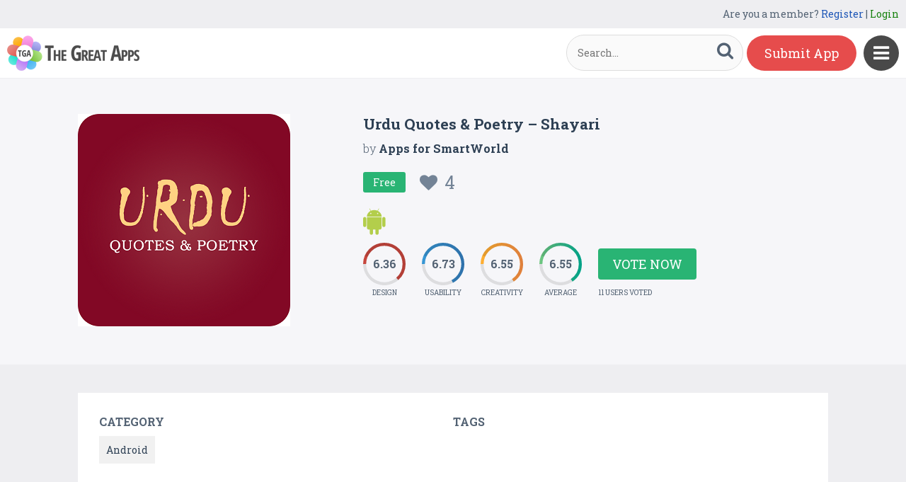

--- FILE ---
content_type: text/html; charset=UTF-8
request_url: https://www.thegreatapps.com/apps/urdu-quotes-amp-poetry-8211-shayari
body_size: 6257
content:

<!DOCTYPE HTML>
<html>
<head>
<meta http-equiv="Content-Type" content="text/html; charset=UTF-8">
<meta name="viewport" content="width=device-width, initial-scale=1, maximum-scale=1.0, user-scalable=no">

<title>Urdu Quotes &amp; Poetry &#8211; Shayari</title>

<meta name="keywords" content="Urdu Quotes &amp; Poetry &#8211; Shayari,Android" />
<meta name="title" content="Urdu Quotes &amp; Poetry &#8211; Shayari" />
<meta name="description" content="Urdu Quotes and Poetry is an easy to use application offering the best of Urdu Adab. The application features not only heart touching quotes and sayin" />
<meta name="google-site-verification" content="Fodcdh67mGL3R7De2uvi9pEkehur2trQdXECfuTTQTg" />
<meta property="og:url"                content="https://www.thegreatapps.com/apps/urdu-quotes-amp-poetry-8211-shayari" />
<meta property="og:title"              content="Urdu Quotes &amp; Poetry &#8211; Shayari" />
<meta property="og:description"        content="Urdu Quotes and Poetry is an easy to use application offering the best of Urdu Adab. The application features not only heart touching quotes and sayin" />
<meta property="og:image"              content="https://www.thegreatapps.com/application/upload/Apps/2015/12/urdu-quotes-amp-poetry-8211-shayari-5.png" />
    
<meta name="twitter:card" content="summary_large_image"/>
<meta name="twitter:description" content="Urdu Quotes and Poetry is an easy to use application offering the best of Urdu Adab. The application features not only heart touching quotes and sayin"/>
<meta name="twitter:title" content="Urdu Quotes &amp; Poetry &#8211; Shayari"/>
<meta name="twitter:site" content="@TheGreatApp"/>
<meta name="twitter:domain" content="TheGreatApps"/>
<meta name="twitter:creator" content="@TheGreatApp"/>
<meta name="twitter:image:src" content="https://www.thegreatapps.com/application/upload/Apps/2015/12/urdu-quotes-amp-poetry-8211-shayari-5.png" />

<link rel="canonical" href="https://www.thegreatapps.com/apps/urdu-quotes-amp-poetry-8211-shayari" />
<link rel="icon" href="favicon.ico" type="image/x-icon" />
<link href='https://fonts.googleapis.com/css?family=Roboto+Slab:400,300,700' rel='stylesheet' type='text/css'>
<script>
	var base_url="https://www.thegreatapps.com/";
	var IsLogin="";
	var redirect_url;

</script>

<script type='text/javascript' src='https://www.thegreatapps.com/application/assets/public/js/jquery-1.11.1.js' ></script>
<script type='text/javascript' src='https://www.thegreatapps.com/application/assets/public/js/jquery.reveal.js' ></script>
<script type='text/javascript' src='https://www.thegreatapps.com/application/assets/public/js/facebook.js' ></script>
<script type='text/javascript' src='https://www.thegreatapps.com/application/assets/public/js/google.js' ></script>
<script type='text/javascript' src='https://www.thegreatapps.com/application/assets/public/js/slick.min.js' ></script>
<script type='text/javascript' src='https://www.thegreatapps.com/application/assets/public/js/header_common.js' ></script>
<script type='text/javascript' src='https://www.thegreatapps.com/application/assets/shared/js/prism.js' ></script>
<script type='text/javascript' src='https://www.thegreatapps.com/application/assets/shared/js/ckeditor/ckeditor.js' ></script>
<script type='text/javascript' src='https://www.thegreatapps.com/application/assets/shared/js/ckeditor/config.js' ></script>
<link type='text/css' rel='stylesheet' href='https://www.thegreatapps.com/application/assets/public/css/style.css' />
<link type='text/css' rel='stylesheet' href='https://www.thegreatapps.com/application/assets/public/css/font-awesome.min.css' />
<link type='text/css' rel='stylesheet' href='https://www.thegreatapps.com/application/assets/public/css/prism.css' />
    <script src="https://cdn.onesignal.com/sdks/OneSignalSDK.js" async=""></script>
    <script>
        var OneSignal = window.OneSignal || [];
        OneSignal.push(function() {
            OneSignal.init({
                appId: "e4429686-d4ea-4578-8bbd-1388dcf9d0b4",
                autoRegister: false,
                notifyButton: {
                    enable: true,
                },
            });
        });
    </script>

<script>
  (function(i,s,o,g,r,a,m){i['GoogleAnalyticsObject']=r;i[r]=i[r]||function(){
  (i[r].q=i[r].q||[]).push(arguments)},i[r].l=1*new Date();a=s.createElement(o),
  m=s.getElementsByTagName(o)[0];a.async=1;a.src=g;m.parentNode.insertBefore(a,m)
  })(window,document,'script','https://www.google-analytics.com/analytics.js','ga');

  ga('create', 'UA-53675669-1', 'auto');
  ga('send', 'pageview');

</script>
</head>
<body>
<div id="login" class="reveal-modal">
  <h1>Login</h1>
  <div class="login-form">
  	<form action="javascript:;" name="login_form" id="login_form" method="post">
  	<div class="field prepend-icon state-success" for="EmailAddress">
    <input name="EmailAddress" id="EmailAddress" type="text" placeholder="E-mail or username" class="form-input gui-input">
   </div>
   <div class="field prepend-icon state-success" for="Password">
    <input name="Password" type="password" id="Password" placeholder="Password" class="form-input gui-input">
   </div>
   <div class="LoginError"></div>
    <input name="Login" type="submit" value="Login" id="Login" class="btn blue block">
    <div class="row MT10">
      <div class="left">
        <!--<input name="" type="checkbox" value="">
        Remember me-->
        </div>
      <div class="right"><a href="https://www.thegreatapps.com/forgot-password" class="red-text underline">Forgot Password?</a></div>
    </div>
    </form>
  </div>
  <!--<div class="or-line"><span>or</span></div>
  <div class="row login-with">
    <div class="col-6"><a href="javascript:;" onclick="facebookLogin();" class="facebook btn"><i class="fa fa-facebook"></i> Login with Facebook</a></div>
    <div class="col-6"><a href="javascript:;" onclick="googleLogin();"  class="g-plus btn"><i class="fa fa-google-plus"></i> Login with Google</a></div>
  </div>-->
  <div class="register">Not a member yet? <a href="https://www.thegreatapps.com/register" class="blue-text">Register now</a></div> <a class="close-reveal-modal">&#215;</a> </div>
  
<a href="javascript:;" class="nav-btn sb-toggle-right"><i class="fa fa-bars"></i></a>
<div class="sb-slidebar">
  <ul>
    <li><a href="https://www.thegreatapps.com/" >Home</a></li>
    <li><a href="https://www.thegreatapps.com/featured-apps" >Featured</a></li>
    <li><a href="https://www.thegreatapps.com/apps-gallery" >Gallery</a></li>
    <li><a href="https://www.thegreatapps.com/categories" >Categories</a></li>
    <li><a href="https://www.thegreatapps.com/directory" >Directory</a></li>
    <li><a href="https://www.thegreatapps.com/submit-apps" >Submit App</a></li>
  <li><a href="https://www.thegreatapps.com/blog" >Blog</a></li>
    <li><a href="https://www.thegreatapps.com/write-blogs-for-us" >Write blogs for us</a></li>
    <li><a href="https://www.thegreatapps.com/about-us" >About Us</a></li>
    <li><a href="https://www.thegreatapps.com/contact-us" >Contact Us</a></li>
  </ul>

  <div class="search">

  	<form action="https://www.thegreatapps.com/search" method="post" >
    <label>SEARCH</label>
    <input name="Search" id="Seach" type="text" placeholder="Search..." value="" class="form-input left">
    <button type="submit" class="btn green left"><i class="fa fa-search"></i></button>
    </form>
  </div>
</div>

<div class="site-container">
  <div class="header">
  	<div class="register">
  	    <span>Are you a member? <a href="https://www.thegreatapps.com/register" class="blue-text">Register</a> | <a href="javascript:;" class="green-text" data-reveal-id="login">Login</a></span> 
        
    </div>
    <div class="logo"><a href="https://www.thegreatapps.com/"><img src="https://www.thegreatapps.com/application/assets/public/images/thegreatapps.png" alt="The Great Apps" title="The Great Apps"></a></div>
    <div class="search">
  	<form action="https://www.thegreatapps.com/search" method="post" >
    <input name="Search" id="SeachHeader" type="text" placeholder="Search..." value="" class="form-input left">
    <button type="submit" class="btn green left"><i class="fa fa-search"></i></button>
    </form>
  </div>
    <div class="header-right"><a href="https://www.thegreatapps.com/submit-apps" class="submit-btn">Submit App</a> </div>
  </div>
  <style>
    .sponsors-ads{width: 250px;padding: 20px;background: #fff;position:fixed;right: 20px;top:135px;font-size: 16px;z-index: 1;}
    .sponsors-ads a{color:#0061cd;}
    .sponsors-ads a:hover{text-decoration: underline;}
    @media only screen and (max-width: 1099px) {
      .sponsors-ads {width: 100%;padding: 20px;position: relative;right: 0;top: 0;border-top: 1px solid #f1f1f1;}
    }
  </style>
  <div class="sponsors-ads" style="display:none">
  <small>Sponsored</small>
  <p style="margin:10px 0 0 0;">Global customers rely <a href="https://bloombergsources.com" rel="nofollow" target="_blank">Bloomberg Sources</a> to deliver accurate, real-time business and market-moving information that helps them make critical financial decisions please <a href="mailto:michael@bloombergsources.com">contact</a></p>
</div>
  
  

<script type='text/javascript' src='https://www.thegreatapps.com/application/assets/public/js/jquery.fancybox.js' ></script>
<script type='text/javascript' src='https://www.thegreatapps.com/application/assets/public/js/circle-progress.js' ></script>
<link type='text/css' rel='stylesheet' href='https://www.thegreatapps.com/application/assets/public/css/jquery.fancybox.css' />
<script>
$(document).ready(function(){

	$(".voting").click(function()
	{
		$('#rating').reveal($(this).data());
	});

	var DesignRating=9;
	$(".design").click(function()
	{
		DesignRating=$(this).attr("Value");

		$(".design").removeClass("selected");

		for (i = 1; i <= $(this).attr("Value"); i++) {
    		$("#Design_"+i).addClass("selected");
		}
	});

	var CreativityRating=7;
	$(".creativity").click(function()
	{
		CreativityRating=$(this).attr("Value");

		$(".creativity").removeClass("selected");

		for (i = 1; i <= $(this).attr("Value"); i++) {
    		$("#Creativity_"+i).addClass("selected");
		}
	});

	var UsabilityRating=8;
	$(".usability").click(function()
	{
		UsabilityRating=$(this).attr("Value");

		$(".usability").removeClass("selected");

		for (i = 1; i <= $(this).attr("Value"); i++) {
    		$("#Usability_"+i).addClass("selected");
		}
	});

	$(".submit_vote").click(function()
	{
	 	var AppID=$("#AppID").val();

		var dataString = 'DesignRating='+DesignRating+'&CreativityRating='+CreativityRating+'&UsabilityRating='+UsabilityRating+'&AppID='+AppID;

		$.ajax({
			type: "POST",
			url: base_url+"apps_c/submit_rating",
			data: dataString,
			dataType: "json",
			cache: false,
			//beforeSend: function(){ $("#login").val('Connecting...');},
			success: function(data){
				  location.reload();
			 }
		  });
	});

	$('.app-slider').slick({
	  autoplay: true,
	  autoplaySpeed: 2000,
	  dots: true,
	  focusOnSelect: true,
	  arrows: true,
	  speed: 300,
	  slidesToShow: 1,
	  variableWidth: true
  });

   $('.fancybox').fancybox();
});
</script>
<div id="rating" class="reveal-modal">
  <h1>Voting Now</h1>
  <h5>Design</h5>
  <ul class="design-vote"><li><a href="javascript:;" class="selected design" Id="Design_1" Value="1">1</a><a href="javascript:;" Id="Design_2" class="selected design" Value="2">2</a><a href="javascript:;" Id="Design_3" class="selected design" Value="3">3</a><a href="javascript:;" Id="Design_4" class="selected design" Value="4">4</a><a href="javascript:;" Id="Design_5" class="selected design" Value="5">5</a><a href="javascript:;" Id="Design_6" class="design selected" Value="6">6</a><a href="javascript:;" class="design selected" Id="Design_7" Value="7">7</a><a href="javascript:;" Id="Design_8" class="design selected" Value="8">8</a><a href="javascript:;" Id="Design_9" class="design selected" Value="9">9</a><a href="javascript:;" Id="Design_10" class="design" Value="10">10</a></li></ul>
  <h5>Usability</h5>
  <ul class="usability-vote"><li><a href="javascript:;" class="selected usability" Id="Usability_1" Value="1">1</a><a href="javascript:;" Id="Usability_2" class="selected usability" Value="2">2</a><a href="javascript:;" class="selected usability" Id="Usability_3" Value="3">3</a><a href="javascript:;" class="selected usability" Id="Usability_4" Value="4"> 4</a><a href="javascript:;" class="selected usability"  Id="Usability_5"Value="5">5</a><a href="javascript:;" class="usability selected" Id="Usability_6" Value="6">6</a><a href="javascript:;" class="usability selected" Id="Usability_7" Value="7">7</a><a href="javascript:;" class="usability selected" Id="Usability_8" Value="8">8</a><a href="javascript:;" class="usability" Id="Usability_9" Value="9">9</a><a href="javascript:;" Id="Usability_10" Value="10" class="usability">10</a></li></ul>
  <h5>Creativity</h5>
  <ul class="creativity-vote"><li><a href="javascript:;" class="selected creativity" Id="Creativity_1" Value="1">1</a><a href="javascript:;" class="selected creativity" Id="Creativity_2" Value="2">2</a><a href="javascript:;" class="selected creativity" Id="Creativity_3" Value="3">3</a><a href="javascript:;" class="selected creativity" Id="Creativity_4" Value="4">4</a><a href="javascript:;" class="selected creativity" Id="Creativity_5" Value="5">5</a><a href="javascript:;" class="creativity selected" Id="Creativity_6" Value="6">6</a><a href="javascript:;" class="creativity selected" Id="Creativity_7" Value="7">7</a><a href="javascript:;" class="creativity" Id="Creativity_8" Value="8">8</a><a href="javascript:;" class="creativity" Id="Creativity_9" Value="9">9</a><a href="javascript:;" class="creativity" Id="Creativity_10" Value="10">10</a></li></ul>
  <input type="hidden" id="AppID" name="AppID" value="3003">
  <div class="row submit-vote"><a href="javascript:;" class="btn green submit_vote" >Submit Vote</a></div>
  <a class="close-reveal-modal">&#215;</a>
</div>
<div class="app-details" style="padding-top:1px;">
	<div class="light-bg">
    	<div class="container">
        	<div class="row">
                    <div class="col-4 app-icon">
        	
        	<img alt="Urdu Quotes &amp; Poetry &#8211; Shayari" src="https://www.thegreatapps.com/application/upload/Apps/2015/12/urdu-quotes-amp-poetry-8211-shayari-5.png"> </div>
        <div class="col-8">
          <div class="app-content">
            <h2>Urdu Quotes &amp; Poetry &#8211; Shayari</h2>
            <h3>by <span>
            	          	Apps for SmartWorld          	           </span></h3>
          	 				   <div class="price free">Free
                 	 <div class="favorite UnFav" AppID="3003" Count="4"> <a href="javascript:;" title="Favourite"><i class="fa fa-heart"></i><span>4</span></a> </div>
                   </div>
				
            <div class="store-link">
            	<a rel="nofollow" href="https://play.google.com/store/apps/details?id=com.UrduPoetry.AppsforSmartWorld" class="play-store" target="_blank"><i class="fa fa-android"></i></a>            </div>
                        <div class="rating"><div class="first design"> <strong></strong> <span>Design</span> </div>
            <div class="second usability"> <strong></strong> <span>Usability</span> </div>
            <div class="third creativity"> <strong></strong> <span>Creativity</span> </div>
            <div class="fourth average"> <strong></strong> <span>Average</span> </div>
            <div class="user-vote-details">
             				<div class="vote"><a href="javascript:;" class="btn green voting">Vote Now</a></div>
			            <span>11 USERS VOTED</span>
			</div>

            </div>

          </div>
        </div>
      </div>
        </div>

    </div>
    <div class="container">

      <div class="row cat-list">
        <div class="col-6">
          <h5>Category</h5>
          <div class="whitebg">
          					  		<a href="https://www.thegreatapps.com/apps-type/android">Android</a>
			           </div>
        </div>
        <div class="col-6">
          <h5>TAGS</h5>
          <div class="whitebg">
          	          </div>
        </div>
      </div>



    </div>
    <div class="container">
      <div class="app-details-dec">
        <div class="app-slider">

        				 <div><a class="fancybox" href="https://www.thegreatapps.com/application/upload/Apps/2015/12/urdu-quotes-amp-poetry-8211-shayari-49.jpg" data-fancybox-group="gallery" ><img alt="Urdu Quotes &amp; Poetry &#8211; Shayari" src="https://www.thegreatapps.com/application/upload/Apps/2015/12/urdu-quotes-amp-poetry-8211-shayari-49.jpg"></a></div>
			        </div>
      </div> <h6>Description</h6>
      <div class="app-details-dec M0">

      <div>
         Urdu Quotes and Poetry is an easy to use application offering the best of Urdu Adab. The application features not only heart touching quotes and sayings but also has shayari that will touch the readerÃ”Ã‡Ã–s heart. Through its easy to use and navigate interface, a user can dig into the app categories that are named as under:
Â´Ã¢Ã¿	Urdu Quotes
Â´Ã¢Ã¿	Urdu Poetry
Â´Ã¢Ã¿	Dard Poetry
Â´Ã¢Ã¿	Zindagi Poetry
Â´Ã¢Ã¿	Ishq Poetry
Â´Ã¢Ã¿	Love Poetry
Â´Ã¢Ã¿	Wafa Poetry
Â´Ã¢Ã¿	Tanhai Poetry
Each of the categories has content related to category name. And collectively this app features nearly 1000 quoes and shayari.
Further, the app offers the user to set images as wallpaper and share the verses and aqwal across their social profiles. So in all, Urdu Quotes and Poetry is smart package for those having the love for Urdu.        </div>

        </div>
    </div>
  </div>
 <div class="container PT50">
    <div class="sub-hd">
      <h1>Related Apps + Games</h1>
      <span><a href="https://www.thegreatapps.com/apps-gallery">View All <i class="fa fa-angle-right"></i></a></span></div>
    	<div class="app-list">
        <ul>
        		  <li>
		  	  
          <div class="app-icon"><a href="https://www.thegreatapps.com/apps/princess-valentine-dream-salon"><img alt="Princess Valentine Dream Salon" src="https://www.thegreatapps.com/application/upload/Apps/2018/02/princess-valentine-dream-salon-115.png"></a></div>
          <h2><a href="https://www.thegreatapps.com/apps/princess-valentine-dream-salon">Princess Valentine Dream Salon</a></h2>
          <h3>by <span>
          	          	Gameimake          	          	</span></h3>
         <div class="store-link">
          	 <a rel="nofollow" href="https://play.google.com/store/apps/details?id=com.gameimake.princessvalentinedreamsalon" class="play-store" target="_blank"><i class="fa fa-android"></i></a>
								  <div class="price free">Free </div>
				
	       </div>
          <div class="app-fot">
             <div class="user-rate"><a href="https://www.thegreatapps.com/apps/princess-valentine-dream-salon"> <b>8.67</b> <span>7 USERS VOTED</span></a> </div>
            	<div class="favorite " AppID="17379" Count="3"> <a href="javascript:;" title="Favourite"><i class="fa fa-heart"></i><span>3</span></a> </div>
          </div>
        </li>
				  <li>
		  	  
          <div class="app-icon"><a href="https://www.thegreatapps.com/apps/angry-bull-racing-attack"><img alt="Angry Bull Racing Attack" src="https://www.thegreatapps.com/application/upload/Apps/2018/03/angry-bull-racing-attack-184.png"></a></div>
          <h2><a href="https://www.thegreatapps.com/apps/angry-bull-racing-attack">Angry Bull Racing Attack</a></h2>
          <h3>by <span>
          	          	Abdullah Zahid          	          	</span></h3>
         <div class="store-link">
          	 <a rel="nofollow" href="https://play.google.com/store/apps/details?id=com.gl.angrybullattack.bull.racing" class="play-store" target="_blank"><i class="fa fa-android"></i></a>
								  <div class="price free">Free </div>
				
	       </div>
          <div class="app-fot">
             <div class="user-rate"><a href="https://www.thegreatapps.com/apps/angry-bull-racing-attack"> <b>8.30</b> <span>21 USERS VOTED</span></a> </div>
            	<div class="favorite " AppID="18177" Count="6"> <a href="javascript:;" title="Favourite"><i class="fa fa-heart"></i><span>6</span></a> </div>
          </div>
        </li>
				  <li>
		  	  
          <div class="app-icon"><a href="https://www.thegreatapps.com/apps/labyrinth-trap"><img alt="Labyrinth Trap" src="https://www.thegreatapps.com/application/upload/Apps/2015/12/labyrinth-trap-1.png"></a></div>
          <h2><a href="https://www.thegreatapps.com/apps/labyrinth-trap">Labyrinth Trap</a></h2>
          <h3>by <span>
          	          	Cenda Games          	          	</span></h3>
         <div class="store-link">
          	 <a rel="nofollow" href="https://itunes.apple.com/us/app/labyrinth-trap/id942568261?l=cs&ls=1&mt=8" class="app-store" target="_blank"><i class="fa fa-apple"></i></a><a rel="nofollow" href="https://play.google.com/store/apps/details?id=com.CendaGames.Labyrinth" class="play-store" target="_blank"><i class="fa fa-android"></i></a>
								  <div class="price free">Free </div>
				
	       </div>
          <div class="app-fot">
             <div class="user-rate"><a href="https://www.thegreatapps.com/apps/labyrinth-trap"> <b>6.26</b> <span>9 USERS VOTED</span></a> </div>
            	<div class="favorite " AppID="898" Count="6"> <a href="javascript:;" title="Favourite"><i class="fa fa-heart"></i><span>6</span></a> </div>
          </div>
        </li>
				  <li>
		  	  
          <div class="app-icon"><a href="https://www.thegreatapps.com/apps/knife-hit-challenge-shooter-master"><img alt="Knife Hit Challenge - Shooter Master" src="https://www.thegreatapps.com/application/upload/Apps/2019/01/knife-hit-challenge-shooter-master-107.png"></a></div>
          <h2><a href="https://www.thegreatapps.com/apps/knife-hit-challenge-shooter-master">Knife Hit Challenge - Shooter Master</a></h2>
          <h3>by <span>
          	          	CodeF          	          	</span></h3>
         <div class="store-link">
          	 <a  href="https://play.google.com/store/apps/details?id=com.codef.knifehit" class="play-store" target="_blank"><i class="fa fa-android"></i></a>
								  <div class="price free">Free </div>
				
	       </div>
          <div class="app-fot">
             <div class="user-rate"><a href="https://www.thegreatapps.com/apps/knife-hit-challenge-shooter-master"> <b>8.76</b> <span>14 USERS VOTED</span></a> </div>
            	<div class="favorite " AppID="21589" Count="7"> <a href="javascript:;" title="Favourite"><i class="fa fa-heart"></i><span>7</span></a> </div>
          </div>
        </li>
		        </ul>
    </div>

  </div>
<script>

    (function($) {
        $(document).ready(function() {

			$('.first.design').circleProgress({
    value: 6.36,
    fill: { gradient: ['#c6463d', '#c7463d'] }
}).on('circle-animation-progress', function(event, progress, stepValue) {
    $(this).find('strong').text(String(stepValue.toFixed(2)).substr(0));
});

$('.second.usability').circleProgress({
    value: 6.73,
    fill: { gradient: ['#3696d4', '#337ebe'] }
}).on('circle-animation-progress', function(event, progress, stepValue) {
    $(this).find('strong').text(String(stepValue.toFixed(2)).substr(0));
});

$('.third.creativity').circleProgress({
    value: 6.55,
    fill: { gradient: ['#feaf31', '#f88e43'] }
}).on('circle-animation-progress', function(event, progress, stepValue) {
    $(this).find('strong').text(String(stepValue.toFixed(2)).substr(0));
});

$('.fourth.average').circleProgress({
    value: 6.55,
    fill: { gradient: ['#71c680', '#00b497'] }
}).on('circle-animation-progress', function(event, progress, stepValue) {
    $(this).find('strong').text(String(stepValue.toFixed(2)).substr(0));
});

          //  $.slidebars();
        });
    }) (jQuery);
</script>

<div class="sponsors">
    <div class="container">
      <ul>
      <li><a href="https://tradinggame.com" target="_blank"><img src="https://www.thegreatapps.com/application/assets/public/images/TradingGame.png" alt="Trading Game" title="Trading Game"></a></li>
      <li><a href="https://play.google.com/store/apps/details?id=com.akweb.posterking&hl=en" target="_blank"><img src="https://www.thegreatapps.com/application/assets/public/images/posterking.jpg" alt="Poster King - Card Maker" title="Poster King - Card Maker"></a></li>
      <li><a href="https://play.google.com/store/apps/details?id=com.bitsatyourservice.wordoop" target="_blank"><img src="https://www.thegreatapps.com/application/assets/public/images/WordoopBanner.png" alt="Wordoop Word Game" title="Wordoop Word Game"></a></li>
      <li><a href="https://www.thegreatapps.com/contact-us" target="_blank"><img src="https://www.thegreatapps.com/application/assets/public/images/sponsors-space.png" alt="Sponsors Advertise with us" title="Sponsors Advertise with us"></a></li>
    </div>
  </div>

  <div class="footer">
    <div class="container">
      <div class="row">
        <div class="col-8 newsletter">
        	<h6>Receive our email newsletter</h6>
        		<form action="javascript:;"  method="post" id="subscription_form">
        		<div class="field prepend-icon state-success" for="EmailNewsLetter">
                <input name="EmailNewsLetter" id="EmailNewsLetter" type="text" placeholder="Enter Email Address" class="form-input gui-input" />
                <input name="Subscription" id="Subscription" type="submit" class="btn green" value="Sign up" />
               </div>


                  <div class="SubcribeUser	" id="SubcribeUser"></div>
                </form>
        </div>
        <div class="col-4">
          <div class="social"> <a href="https://www.facebook.com/thegreatapps" target="_blank" title="Facebook" class="facebook"><i class="fa fa-facebook"></i></a> <a href="http://twitter.com/thegreatapp" target="_blank" title="Twitter" class="twitter"><i class="fa fa-twitter"></i></a>  <a href="http://pinterest.com/thegreatapps" target="_blank" title="Pinterest" class="pinterest"><i class="fa fa-pinterest-p"></i></a> <a href="https://www.instagram.com/thegreatapps_com" target="_blank" title="Instagram" class="instagram"><i class="fa fa-instagram"></i></a> <a href="http://feeds.feedburner.com/thegreatapps" target="_blank" title="Rss" class="rss"><i class="fa fa-rss"></i></a>  </div>
        </div>
        <div class="col-12 border-top">
        	 <div class="footer-link"><a href="https://www.thegreatapps.com/">Home</a>|<a href="https://www.thegreatapps.com/featured-apps">Featured</a>|<a href="https://www.thegreatapps.com/apps-gallery">Gallery</a>|<a href="https://www.thegreatapps.com/directory">Directory</a>|<a href="https://www.thegreatapps.com/about-us">About Us</a>|<a href="https://www.thegreatapps.com/contact-us">Contact Us</a>|<a href="https://www.thegreatapps.com/terms-condition">Terms & Conditions</a></div>
          <div class="copyright">All rights reserved &copy; 2026 TheGreatApps.com</div>
        </div>
      </div>
    </div>
  </div>

<script type='text/javascript' src='https://www.thegreatapps.com/application/assets/admin/js/admin-tools/admin-forms/js/jquery.validate.min.js' ></script>
<script type='text/javascript' src='https://www.thegreatapps.com/application/assets/public/js/footer_common.js' ></script>
</body>
</html>


--- FILE ---
content_type: text/html
request_url: https://content.googleapis.com/static/proxy.html?usegapi=1&jsh=m%3B%2F_%2Fscs%2Fabc-static%2F_%2Fjs%2Fk%3Dgapi.lb.en.2kN9-TZiXrM.O%2Fd%3D1%2Frs%3DAHpOoo_B4hu0FeWRuWHfxnZ3V0WubwN7Qw%2Fm%3D__features__
body_size: -187
content:
<!DOCTYPE html>
<html>
<head>
<title></title>
<meta http-equiv="X-UA-Compatible" content="IE=edge" />
<script nonce="YXusPspgJ5or7XQ0UL6j9w">
  window['startup'] = function() {
    googleapis.server.init();
  };
</script>
<script src="https://apis.google.com/js/googleapis.proxy.js?onload=startup" async defer nonce="YXusPspgJ5or7XQ0UL6j9w"></script>
</head>
<body>
</body>
</html>


--- FILE ---
content_type: application/javascript
request_url: https://www.thegreatapps.com/application/assets/public/js/jquery.reveal.js
body_size: 677
content:
$(document).ready(function(){$("a[data-reveal-id]").on("click",function(n){n.preventDefault();var a=$(this).attr("data-reveal-id");$("#"+a).reveal($(this).data())}),$.fn.reveal=function(n){var a={animation:"fadeAndPop",animationspeed:300,closeonbackgroundclick:!0,dismissmodalclass:"close-reveal-modal"},n=$.extend({},a,n);return this.each(function(){function a(){s=!1}function e(){s=!0}var i=$(this),o=parseInt(i.css("top")),t=i.height()+o,s=!1,c=$(".reveal-modal-bg");0==c.length&&(c=$('<div class="reveal-modal-bg" />').insertAfter(i)),i.bind("reveal:open",function(){c.unbind("click.modalEvent"),$("."+n.dismissmodalclass).unbind("click.modalEvent"),s||(e(),"fadeAndPop"==n.animation&&(i.css({top:$(document).scrollTop()-t,opacity:0,display:"block"}),c.fadeIn(n.animationspeed/2),i.delay(n.animationspeed/2).animate({top:$(document).scrollTop()+o+"px",opacity:1},n.animationspeed,a())),"fade"==n.animation&&(i.css({opacity:0,display:"block",top:$(document).scrollTop()+o}),c.fadeIn(n.animationspeed/2),i.delay(n.animationspeed/2).animate({opacity:1},n.animationspeed,a())),"none"==n.animation&&(i.css({display:"block",top:$(document).scrollTop()+o}),c.css({display:"block"}),a())),i.unbind("reveal:open")}),i.bind("reveal:close",function(){s||(e(),"fadeAndPop"==n.animation&&(c.delay(n.animationspeed).fadeOut(n.animationspeed),i.animate({top:$(document).scrollTop()-t+"px",opacity:0},n.animationspeed/2,function(){i.css({top:o,opacity:1,display:"none"}),a()})),"fade"==n.animation&&(c.delay(n.animationspeed).fadeOut(n.animationspeed),i.animate({opacity:0},n.animationspeed,function(){i.css({opacity:1,display:"none",top:o}),a()})),"none"==n.animation&&(i.css({display:"none",top:o}),c.css({display:"none"}))),i.unbind("reveal:close")}),i.trigger("reveal:open");$("."+n.dismissmodalclass).bind("click.modalEvent",function(){i.trigger("reveal:close")});n.closeonbackgroundclick&&(c.css({cursor:"pointer"}),c.bind("click.modalEvent",function(){i.trigger("reveal:close")})),$("body").keyup(function(n){27===n.which&&i.trigger("reveal:close")})})}});